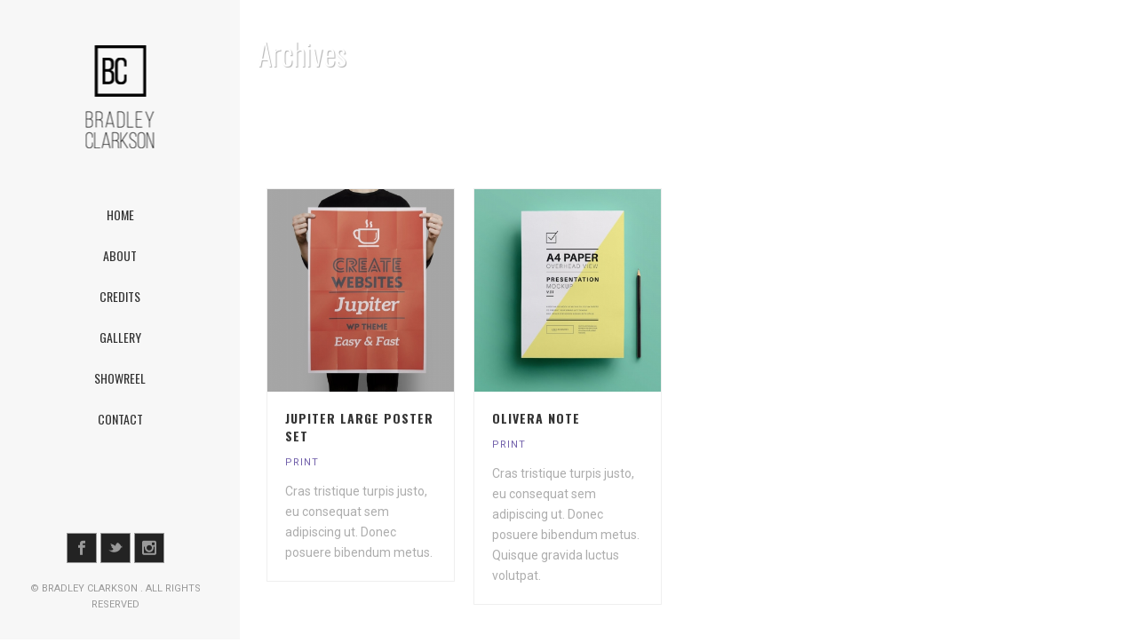

--- FILE ---
content_type: text/html; charset=UTF-8
request_url: https://www.bradleyclarkson.com/portfolio_category/print/
body_size: 16717
content:
<!DOCTYPE html>
<html itemscope="itemscope" itemtype="http://schema.org/WebPage" xmlns="https://www.w3.org/1999/xhtml" lang="en-US">
            
    <head>
        <meta charset="UTF-8" />
        <meta name="viewport" content="width=device-width, initial-scale=1.0, minimum-scale=1.0, maximum-scale=1.0, user-scalable=0" />
          <meta http-equiv="X-UA-Compatible" content="IE=edge,chrome=1" />
          <meta http-equiv="Content-Type" content="text/html; charset=utf-8"/>
          <meta name="format-detection" content="telephone=no">
        <title itemprop="name">
        PRINT Archives - Bradley Clarkson        </title>
                  <link rel="shortcut icon" href="http://www.bradleyclarkson.com/bradley/wp-content/uploads/2018/01/bradley-clarkson-logo-mobile.png"  />
                                                <link rel="alternate" type="application/rss+xml" title="Bradley Clarkson RSS Feed" href="https://www.bradleyclarkson.com/feed/">
        <link rel="alternate" type="application/atom+xml" title="Bradley Clarkson Atom Feed" href="https://www.bradleyclarkson.com/feed/atom/">
        <link rel="pingback" href="https://www.bradleyclarkson.com/bradley/xmlrpc.php">

         <!--[if lt IE 9]>
         <script src="https://www.bradleyclarkson.com/bradley/wp-content/themes/jupiter/js/html5shiv.js" type="text/javascript"></script>
         <link rel='stylesheet' href='https://www.bradleyclarkson.com/bradley/wp-content/themes/jupiter/stylesheet/css/ie.css' /> 
         <![endif]-->
         <!--[if IE 7 ]>
               <link href="https://www.bradleyclarkson.com/bradley/wp-content/themes/jupiter/stylesheet/css/ie7.css" media="screen" rel="stylesheet" type="text/css" />
               <![endif]-->
         <!--[if IE 8 ]>
               <link href="https://www.bradleyclarkson.com/bradley/wp-content/themes/jupiter/stylesheet/css/ie8.css" media="screen" rel="stylesheet" type="text/css" />
         <![endif]-->

         <!--[if lte IE 8]>
            <script type="text/javascript" src="https://www.bradleyclarkson.com/bradley/wp-content/themes/jupiter/js/respond.js"></script>
         <![endif]-->

         
         <script type="text/javascript">
          var mk_header_parallax, mk_banner_parallax, mk_page_parallax, mk_footer_parallax, mk_body_parallax;
          var mk_images_dir = "https://www.bradleyclarkson.com/bradley/wp-content/themes/jupiter/images",
          mk_theme_js_path = "https://www.bradleyclarkson.com/bradley/wp-content/themes/jupiter/js",
          mk_theme_dir = "https://www.bradleyclarkson.com/bradley/wp-content/themes/jupiter",
          mk_responsive_nav_width = 1140,
          mk_grid_width = 1140,
          mk_ajax_search_option = "disable",
          mk_preloader_txt_color = "#ffffff",
          mk_preloader_bg_color = "#7463ac",
          mk_accent_color = "#7463ac",
          mk_preloader_bar_color = "#7463ac",
          mk_preloader_logo = "http://www.bradleyclarkson.com/bradley/wp-content/uploads/2018/01/bradley-clarkson-logo-125x139.png";
                    
          function is_touch_device() {
              return ('ontouchstart' in document.documentElement);
          }
          
         </script>
    <script type="text/javascript">var ajaxurl = "https://www.bradleyclarkson.com/bradley/wp-admin/admin-ajax.php"</script><meta name='robots' content='index, follow, max-image-preview:large, max-snippet:-1, max-video-preview:-1' />

	<!-- This site is optimized with the Yoast SEO plugin v26.8 - https://yoast.com/product/yoast-seo-wordpress/ -->
	<link rel="canonical" href="https://www.bradleyclarkson.com/portfolio_category/print/" />
	<meta property="og:locale" content="en_US" />
	<meta property="og:type" content="article" />
	<meta property="og:title" content="PRINT Archives - Bradley Clarkson" />
	<meta property="og:url" content="https://www.bradleyclarkson.com/portfolio_category/print/" />
	<meta property="og:site_name" content="Bradley Clarkson" />
	<meta name="twitter:card" content="summary_large_image" />
	<script type="application/ld+json" class="yoast-schema-graph">{"@context":"https://schema.org","@graph":[{"@type":"CollectionPage","@id":"https://www.bradleyclarkson.com/portfolio_category/print/","url":"https://www.bradleyclarkson.com/portfolio_category/print/","name":"PRINT Archives - Bradley Clarkson","isPartOf":{"@id":"https://www.bradleyclarkson.com/#website"},"primaryImageOfPage":{"@id":"https://www.bradleyclarkson.com/portfolio_category/print/#primaryimage"},"image":{"@id":"https://www.bradleyclarkson.com/portfolio_category/print/#primaryimage"},"thumbnailUrl":"https://www.bradleyclarkson.com/bradley/wp-content/uploads/2014/09/09.jpg","breadcrumb":{"@id":"https://www.bradleyclarkson.com/portfolio_category/print/#breadcrumb"},"inLanguage":"en-US"},{"@type":"ImageObject","inLanguage":"en-US","@id":"https://www.bradleyclarkson.com/portfolio_category/print/#primaryimage","url":"https://www.bradleyclarkson.com/bradley/wp-content/uploads/2014/09/09.jpg","contentUrl":"https://www.bradleyclarkson.com/bradley/wp-content/uploads/2014/09/09.jpg","width":1100,"height":700},{"@type":"BreadcrumbList","@id":"https://www.bradleyclarkson.com/portfolio_category/print/#breadcrumb","itemListElement":[{"@type":"ListItem","position":1,"name":"Home","item":"https://www.bradleyclarkson.com/"},{"@type":"ListItem","position":2,"name":"PRINT"}]},{"@type":"WebSite","@id":"https://www.bradleyclarkson.com/#website","url":"https://www.bradleyclarkson.com/","name":"Bradley Clarkson","description":"Bradley Clarkson","potentialAction":[{"@type":"SearchAction","target":{"@type":"EntryPoint","urlTemplate":"https://www.bradleyclarkson.com/?s={search_term_string}"},"query-input":{"@type":"PropertyValueSpecification","valueRequired":true,"valueName":"search_term_string"}}],"inLanguage":"en-US"}]}</script>
	<!-- / Yoast SEO plugin. -->


<link rel='dns-prefetch' href='//www.bradleyclarkson.com' />
<link rel='dns-prefetch' href='//fonts.googleapis.com' />
<link rel="alternate" type="application/rss+xml" title="Bradley Clarkson &raquo; Feed" href="https://www.bradleyclarkson.com/feed/" />
<link rel="alternate" type="application/rss+xml" title="Bradley Clarkson &raquo; Comments Feed" href="https://www.bradleyclarkson.com/comments/feed/" />
<link rel="alternate" type="application/rss+xml" title="Bradley Clarkson &raquo; PRINT Portfolio Category Feed" href="https://www.bradleyclarkson.com/portfolio_category/print/feed/" />
<style id='wp-img-auto-sizes-contain-inline-css' type='text/css'>
img:is([sizes=auto i],[sizes^="auto," i]){contain-intrinsic-size:3000px 1500px}
/*# sourceURL=wp-img-auto-sizes-contain-inline-css */
</style>
<style id='wp-emoji-styles-inline-css' type='text/css'>

	img.wp-smiley, img.emoji {
		display: inline !important;
		border: none !important;
		box-shadow: none !important;
		height: 1em !important;
		width: 1em !important;
		margin: 0 0.07em !important;
		vertical-align: -0.1em !important;
		background: none !important;
		padding: 0 !important;
	}
/*# sourceURL=wp-emoji-styles-inline-css */
</style>
<style id='wp-block-library-inline-css' type='text/css'>
:root{--wp-block-synced-color:#7a00df;--wp-block-synced-color--rgb:122,0,223;--wp-bound-block-color:var(--wp-block-synced-color);--wp-editor-canvas-background:#ddd;--wp-admin-theme-color:#007cba;--wp-admin-theme-color--rgb:0,124,186;--wp-admin-theme-color-darker-10:#006ba1;--wp-admin-theme-color-darker-10--rgb:0,107,160.5;--wp-admin-theme-color-darker-20:#005a87;--wp-admin-theme-color-darker-20--rgb:0,90,135;--wp-admin-border-width-focus:2px}@media (min-resolution:192dpi){:root{--wp-admin-border-width-focus:1.5px}}.wp-element-button{cursor:pointer}:root .has-very-light-gray-background-color{background-color:#eee}:root .has-very-dark-gray-background-color{background-color:#313131}:root .has-very-light-gray-color{color:#eee}:root .has-very-dark-gray-color{color:#313131}:root .has-vivid-green-cyan-to-vivid-cyan-blue-gradient-background{background:linear-gradient(135deg,#00d084,#0693e3)}:root .has-purple-crush-gradient-background{background:linear-gradient(135deg,#34e2e4,#4721fb 50%,#ab1dfe)}:root .has-hazy-dawn-gradient-background{background:linear-gradient(135deg,#faaca8,#dad0ec)}:root .has-subdued-olive-gradient-background{background:linear-gradient(135deg,#fafae1,#67a671)}:root .has-atomic-cream-gradient-background{background:linear-gradient(135deg,#fdd79a,#004a59)}:root .has-nightshade-gradient-background{background:linear-gradient(135deg,#330968,#31cdcf)}:root .has-midnight-gradient-background{background:linear-gradient(135deg,#020381,#2874fc)}:root{--wp--preset--font-size--normal:16px;--wp--preset--font-size--huge:42px}.has-regular-font-size{font-size:1em}.has-larger-font-size{font-size:2.625em}.has-normal-font-size{font-size:var(--wp--preset--font-size--normal)}.has-huge-font-size{font-size:var(--wp--preset--font-size--huge)}.has-text-align-center{text-align:center}.has-text-align-left{text-align:left}.has-text-align-right{text-align:right}.has-fit-text{white-space:nowrap!important}#end-resizable-editor-section{display:none}.aligncenter{clear:both}.items-justified-left{justify-content:flex-start}.items-justified-center{justify-content:center}.items-justified-right{justify-content:flex-end}.items-justified-space-between{justify-content:space-between}.screen-reader-text{border:0;clip-path:inset(50%);height:1px;margin:-1px;overflow:hidden;padding:0;position:absolute;width:1px;word-wrap:normal!important}.screen-reader-text:focus{background-color:#ddd;clip-path:none;color:#444;display:block;font-size:1em;height:auto;left:5px;line-height:normal;padding:15px 23px 14px;text-decoration:none;top:5px;width:auto;z-index:100000}html :where(.has-border-color){border-style:solid}html :where([style*=border-top-color]){border-top-style:solid}html :where([style*=border-right-color]){border-right-style:solid}html :where([style*=border-bottom-color]){border-bottom-style:solid}html :where([style*=border-left-color]){border-left-style:solid}html :where([style*=border-width]){border-style:solid}html :where([style*=border-top-width]){border-top-style:solid}html :where([style*=border-right-width]){border-right-style:solid}html :where([style*=border-bottom-width]){border-bottom-style:solid}html :where([style*=border-left-width]){border-left-style:solid}html :where(img[class*=wp-image-]){height:auto;max-width:100%}:where(figure){margin:0 0 1em}html :where(.is-position-sticky){--wp-admin--admin-bar--position-offset:var(--wp-admin--admin-bar--height,0px)}@media screen and (max-width:600px){html :where(.is-position-sticky){--wp-admin--admin-bar--position-offset:0px}}

/*# sourceURL=wp-block-library-inline-css */
</style><style id='global-styles-inline-css' type='text/css'>
:root{--wp--preset--aspect-ratio--square: 1;--wp--preset--aspect-ratio--4-3: 4/3;--wp--preset--aspect-ratio--3-4: 3/4;--wp--preset--aspect-ratio--3-2: 3/2;--wp--preset--aspect-ratio--2-3: 2/3;--wp--preset--aspect-ratio--16-9: 16/9;--wp--preset--aspect-ratio--9-16: 9/16;--wp--preset--color--black: #000000;--wp--preset--color--cyan-bluish-gray: #abb8c3;--wp--preset--color--white: #ffffff;--wp--preset--color--pale-pink: #f78da7;--wp--preset--color--vivid-red: #cf2e2e;--wp--preset--color--luminous-vivid-orange: #ff6900;--wp--preset--color--luminous-vivid-amber: #fcb900;--wp--preset--color--light-green-cyan: #7bdcb5;--wp--preset--color--vivid-green-cyan: #00d084;--wp--preset--color--pale-cyan-blue: #8ed1fc;--wp--preset--color--vivid-cyan-blue: #0693e3;--wp--preset--color--vivid-purple: #9b51e0;--wp--preset--gradient--vivid-cyan-blue-to-vivid-purple: linear-gradient(135deg,rgb(6,147,227) 0%,rgb(155,81,224) 100%);--wp--preset--gradient--light-green-cyan-to-vivid-green-cyan: linear-gradient(135deg,rgb(122,220,180) 0%,rgb(0,208,130) 100%);--wp--preset--gradient--luminous-vivid-amber-to-luminous-vivid-orange: linear-gradient(135deg,rgb(252,185,0) 0%,rgb(255,105,0) 100%);--wp--preset--gradient--luminous-vivid-orange-to-vivid-red: linear-gradient(135deg,rgb(255,105,0) 0%,rgb(207,46,46) 100%);--wp--preset--gradient--very-light-gray-to-cyan-bluish-gray: linear-gradient(135deg,rgb(238,238,238) 0%,rgb(169,184,195) 100%);--wp--preset--gradient--cool-to-warm-spectrum: linear-gradient(135deg,rgb(74,234,220) 0%,rgb(151,120,209) 20%,rgb(207,42,186) 40%,rgb(238,44,130) 60%,rgb(251,105,98) 80%,rgb(254,248,76) 100%);--wp--preset--gradient--blush-light-purple: linear-gradient(135deg,rgb(255,206,236) 0%,rgb(152,150,240) 100%);--wp--preset--gradient--blush-bordeaux: linear-gradient(135deg,rgb(254,205,165) 0%,rgb(254,45,45) 50%,rgb(107,0,62) 100%);--wp--preset--gradient--luminous-dusk: linear-gradient(135deg,rgb(255,203,112) 0%,rgb(199,81,192) 50%,rgb(65,88,208) 100%);--wp--preset--gradient--pale-ocean: linear-gradient(135deg,rgb(255,245,203) 0%,rgb(182,227,212) 50%,rgb(51,167,181) 100%);--wp--preset--gradient--electric-grass: linear-gradient(135deg,rgb(202,248,128) 0%,rgb(113,206,126) 100%);--wp--preset--gradient--midnight: linear-gradient(135deg,rgb(2,3,129) 0%,rgb(40,116,252) 100%);--wp--preset--font-size--small: 13px;--wp--preset--font-size--medium: 20px;--wp--preset--font-size--large: 36px;--wp--preset--font-size--x-large: 42px;--wp--preset--spacing--20: 0.44rem;--wp--preset--spacing--30: 0.67rem;--wp--preset--spacing--40: 1rem;--wp--preset--spacing--50: 1.5rem;--wp--preset--spacing--60: 2.25rem;--wp--preset--spacing--70: 3.38rem;--wp--preset--spacing--80: 5.06rem;--wp--preset--shadow--natural: 6px 6px 9px rgba(0, 0, 0, 0.2);--wp--preset--shadow--deep: 12px 12px 50px rgba(0, 0, 0, 0.4);--wp--preset--shadow--sharp: 6px 6px 0px rgba(0, 0, 0, 0.2);--wp--preset--shadow--outlined: 6px 6px 0px -3px rgb(255, 255, 255), 6px 6px rgb(0, 0, 0);--wp--preset--shadow--crisp: 6px 6px 0px rgb(0, 0, 0);}:where(.is-layout-flex){gap: 0.5em;}:where(.is-layout-grid){gap: 0.5em;}body .is-layout-flex{display: flex;}.is-layout-flex{flex-wrap: wrap;align-items: center;}.is-layout-flex > :is(*, div){margin: 0;}body .is-layout-grid{display: grid;}.is-layout-grid > :is(*, div){margin: 0;}:where(.wp-block-columns.is-layout-flex){gap: 2em;}:where(.wp-block-columns.is-layout-grid){gap: 2em;}:where(.wp-block-post-template.is-layout-flex){gap: 1.25em;}:where(.wp-block-post-template.is-layout-grid){gap: 1.25em;}.has-black-color{color: var(--wp--preset--color--black) !important;}.has-cyan-bluish-gray-color{color: var(--wp--preset--color--cyan-bluish-gray) !important;}.has-white-color{color: var(--wp--preset--color--white) !important;}.has-pale-pink-color{color: var(--wp--preset--color--pale-pink) !important;}.has-vivid-red-color{color: var(--wp--preset--color--vivid-red) !important;}.has-luminous-vivid-orange-color{color: var(--wp--preset--color--luminous-vivid-orange) !important;}.has-luminous-vivid-amber-color{color: var(--wp--preset--color--luminous-vivid-amber) !important;}.has-light-green-cyan-color{color: var(--wp--preset--color--light-green-cyan) !important;}.has-vivid-green-cyan-color{color: var(--wp--preset--color--vivid-green-cyan) !important;}.has-pale-cyan-blue-color{color: var(--wp--preset--color--pale-cyan-blue) !important;}.has-vivid-cyan-blue-color{color: var(--wp--preset--color--vivid-cyan-blue) !important;}.has-vivid-purple-color{color: var(--wp--preset--color--vivid-purple) !important;}.has-black-background-color{background-color: var(--wp--preset--color--black) !important;}.has-cyan-bluish-gray-background-color{background-color: var(--wp--preset--color--cyan-bluish-gray) !important;}.has-white-background-color{background-color: var(--wp--preset--color--white) !important;}.has-pale-pink-background-color{background-color: var(--wp--preset--color--pale-pink) !important;}.has-vivid-red-background-color{background-color: var(--wp--preset--color--vivid-red) !important;}.has-luminous-vivid-orange-background-color{background-color: var(--wp--preset--color--luminous-vivid-orange) !important;}.has-luminous-vivid-amber-background-color{background-color: var(--wp--preset--color--luminous-vivid-amber) !important;}.has-light-green-cyan-background-color{background-color: var(--wp--preset--color--light-green-cyan) !important;}.has-vivid-green-cyan-background-color{background-color: var(--wp--preset--color--vivid-green-cyan) !important;}.has-pale-cyan-blue-background-color{background-color: var(--wp--preset--color--pale-cyan-blue) !important;}.has-vivid-cyan-blue-background-color{background-color: var(--wp--preset--color--vivid-cyan-blue) !important;}.has-vivid-purple-background-color{background-color: var(--wp--preset--color--vivid-purple) !important;}.has-black-border-color{border-color: var(--wp--preset--color--black) !important;}.has-cyan-bluish-gray-border-color{border-color: var(--wp--preset--color--cyan-bluish-gray) !important;}.has-white-border-color{border-color: var(--wp--preset--color--white) !important;}.has-pale-pink-border-color{border-color: var(--wp--preset--color--pale-pink) !important;}.has-vivid-red-border-color{border-color: var(--wp--preset--color--vivid-red) !important;}.has-luminous-vivid-orange-border-color{border-color: var(--wp--preset--color--luminous-vivid-orange) !important;}.has-luminous-vivid-amber-border-color{border-color: var(--wp--preset--color--luminous-vivid-amber) !important;}.has-light-green-cyan-border-color{border-color: var(--wp--preset--color--light-green-cyan) !important;}.has-vivid-green-cyan-border-color{border-color: var(--wp--preset--color--vivid-green-cyan) !important;}.has-pale-cyan-blue-border-color{border-color: var(--wp--preset--color--pale-cyan-blue) !important;}.has-vivid-cyan-blue-border-color{border-color: var(--wp--preset--color--vivid-cyan-blue) !important;}.has-vivid-purple-border-color{border-color: var(--wp--preset--color--vivid-purple) !important;}.has-vivid-cyan-blue-to-vivid-purple-gradient-background{background: var(--wp--preset--gradient--vivid-cyan-blue-to-vivid-purple) !important;}.has-light-green-cyan-to-vivid-green-cyan-gradient-background{background: var(--wp--preset--gradient--light-green-cyan-to-vivid-green-cyan) !important;}.has-luminous-vivid-amber-to-luminous-vivid-orange-gradient-background{background: var(--wp--preset--gradient--luminous-vivid-amber-to-luminous-vivid-orange) !important;}.has-luminous-vivid-orange-to-vivid-red-gradient-background{background: var(--wp--preset--gradient--luminous-vivid-orange-to-vivid-red) !important;}.has-very-light-gray-to-cyan-bluish-gray-gradient-background{background: var(--wp--preset--gradient--very-light-gray-to-cyan-bluish-gray) !important;}.has-cool-to-warm-spectrum-gradient-background{background: var(--wp--preset--gradient--cool-to-warm-spectrum) !important;}.has-blush-light-purple-gradient-background{background: var(--wp--preset--gradient--blush-light-purple) !important;}.has-blush-bordeaux-gradient-background{background: var(--wp--preset--gradient--blush-bordeaux) !important;}.has-luminous-dusk-gradient-background{background: var(--wp--preset--gradient--luminous-dusk) !important;}.has-pale-ocean-gradient-background{background: var(--wp--preset--gradient--pale-ocean) !important;}.has-electric-grass-gradient-background{background: var(--wp--preset--gradient--electric-grass) !important;}.has-midnight-gradient-background{background: var(--wp--preset--gradient--midnight) !important;}.has-small-font-size{font-size: var(--wp--preset--font-size--small) !important;}.has-medium-font-size{font-size: var(--wp--preset--font-size--medium) !important;}.has-large-font-size{font-size: var(--wp--preset--font-size--large) !important;}.has-x-large-font-size{font-size: var(--wp--preset--font-size--x-large) !important;}
/*# sourceURL=global-styles-inline-css */
</style>

<style id='classic-theme-styles-inline-css' type='text/css'>
/*! This file is auto-generated */
.wp-block-button__link{color:#fff;background-color:#32373c;border-radius:9999px;box-shadow:none;text-decoration:none;padding:calc(.667em + 2px) calc(1.333em + 2px);font-size:1.125em}.wp-block-file__button{background:#32373c;color:#fff;text-decoration:none}
/*# sourceURL=/wp-includes/css/classic-themes.min.css */
</style>
<link rel='stylesheet' id='theme-styles-css' href='https://www.bradleyclarkson.com/bradley/wp-content/themes/jupiter/stylesheet/css/styles.min.css?ver=6.9' type='text/css' media='all' />
<link rel='stylesheet' id='pe-line-icon-css' href='https://www.bradleyclarkson.com/bradley/wp-content/themes/jupiter/stylesheet/css/pe-line-icons.min.css?ver=6.9' type='text/css' media='all' />
<link rel='stylesheet' id='font-awesome-css' href='https://www.bradleyclarkson.com/bradley/wp-content/themes/jupiter/stylesheet/css/font-awesome.min.css?ver=6.9' type='text/css' media='all' />
<link rel='stylesheet' id='icomoon-fonts-css' href='https://www.bradleyclarkson.com/bradley/wp-content/themes/jupiter/stylesheet/css/icomoon-fonts.min.css?ver=6.9' type='text/css' media='all' />
<link rel='stylesheet' id='theme-icons-css' href='https://www.bradleyclarkson.com/bradley/wp-content/themes/jupiter/stylesheet/css/theme-icons.min.css?ver=6.9' type='text/css' media='all' />
<link rel='stylesheet' id='google-font-api-special-1-css' href='https://fonts.googleapis.com/css?family=Roboto%3A300italic%2C400italic%2C600italic%2C700italic%2C800italic%2C900italic%2C900%2C400%2C300%2C800%2C700%2C600&#038;ver=6.9' type='text/css' media='all' />
<link rel='stylesheet' id='google-font-api-special-2-css' href='https://fonts.googleapis.com/css?family=Oswald%3A300italic%2C400italic%2C600italic%2C700italic%2C800italic%2C900italic%2C900%2C400%2C300%2C800%2C700%2C600&#038;ver=6.9' type='text/css' media='all' />
<link rel='stylesheet' id='mk-style-css' href='https://www.bradleyclarkson.com/bradley/wp-content/themes/jupiter/style.css?ver=6.9' type='text/css' media='all' />
<link rel='stylesheet' id='theme-dynamic-styles-css' href='https://www.bradleyclarkson.com/bradley/wp-content/themes/jupiter/custom.css?ver=6.9' type='text/css' media='all' />
<style id='theme-dynamic-styles-inline-css' type='text/css'>
body {}body, p, .mk-footer-copyright {font-family: Roboto }h1, h2, h3, h4, h5, h6, .mk-edge-title, .edge-title, .mk-edge-desc, .edge-desc, .main-navigation-ul, .mk-vm-menuwrapper, .mk-button {font-family: Oswald }body{background-color:#fff; }#mk-header{ }.mk-header-bg{background-color:#f7f7f7; }.mk-header-toolbar{background-color: #ffffff;}#theme-page{background-color:#fff; }#mk-footer{background-color:#d4d4d4; }#mk-footer .footer-wrapper{padding:100px 0;}#mk-footer .widget{margin-bottom:0px;}#mk-footer [class*='mk-col-'] {padding:0 3%;}#sub-footer{background-color: #202020;}.mk-footer-copyright {font-size:11px;letter-spacing: 1px;}#mk-boxed-layout{  -webkit-box-shadow: 0 0 0px rgba(0, 0, 0, 0);  -moz-box-shadow: 0 0 0px rgba(0, 0, 0, 0);  box-shadow: 0 0 0px rgba(0, 0, 0, 0);}.mk-tabs-panes,.mk-news-tab .mk-tabs-tabs li.ui-tabs-active a,.mk-divider .divider-go-top,.ajax-container,.mk-fancy-title.pattern-style span,.mk-portfolio-view-all,.mk-woo-view-all,.mk-blog-view-all{background-color: #fff;}.mk-header-bg{  -webkit-opacity: 1;  -moz-opacity: 1;  -o-opacity: 1;  opacity: 1;}.header-sticky-ready .mk-header-bg{  -webkit-opacity: 0.95;  -moz-opacity: 0.95;  -o-opacity: 0.95;  opacity: 0.95;}body{font-size: 14px;color: #999999;font-weight: normal;line-height: 1.66em;}p,.mk-box-icon-2-content {font-size: 14px;color: #999999;line-height: 1.66em;}a {color: #333333;}a:hover {color: #7463ac;}#theme-page strong {color: #7463ac;}#theme-page h1{font-size: 36px;color: #333333;font-weight: bold;text-transform: uppercase;}#theme-page h2{font-size: 30px;color: #333333;font-weight: bold;text-transform: uppercase;}#theme-page h3{font-size: 24px;color: #393836;font-weight: bold;text-transform: uppercase;}#theme-page h4{font-size: 18px;color: #333333;font-weight: bold;text-transform: uppercase;}#theme-page h5{font-size: 16px;color: #333333;font-weight: bold;text-transform: uppercase;}#theme-page h6{font-size: 14px;color: #333333;font-weight: normal;text-transform: uppercase;}.page-introduce-title{font-size: 34px;color: #ffffff;text-transform: none;font-weight: lighter;letter-spacing: 0px;}.page-introduce-subtitle{font-size: 14px;line-height: 100%;color: #ffffff;font-size: 14px;text-transform: none;}::-webkit-selection{background-color: #7463ac;color:#fff;}::-moz-selection{background-color: #7463ac;color:#fff;}::selection{background-color: #7463ac;color:#fff;}#mk-sidebar,#mk-sidebar p{font-size: 12px;color: #666666;font-weight: normal;}#mk-sidebar .widgettitle{text-transform: uppercase;font-size: 14px;color: #333333;font-weight: normal;}#mk-sidebar .widgettitle a{color: #333333;}#mk-sidebar .widget a{color: #333333;}#mk-footer,#mk-footer p{font-size: 12px;color: #808080;font-weight: normal;}#mk-footer .widgettitle{text-transform: uppercase;font-size: 14px;color: #ffffff;font-weight: 800;}#mk-footer .widgettitle a{color: #ffffff;}#mk-footer .widget:not(.widget_social_networks) a{color: #999999;}.mk-side-dashboard {background-color: #444444;}.mk-side-dashboard,.mk-side-dashboard p{font-size: 12px;color: #eeeeee;font-weight: normal;}.mk-side-dashboard .widgettitle{text-transform: uppercase;font-size: 14px;color: #ffffff;font-weight: 800;}.mk-side-dashboard .widgettitle a{color: #ffffff;}.mk-side-dashboard .widget a{color: #fafafa;}.sidedash-navigation-ul li a,.sidedash-navigation-ul li .mk-nav-arrow {color:#ffffff;}.sidedash-navigation-ul li a:hover {color:#ffffff;background-color:;}#mk-sidebar .widget:not(.widget_social_networks) a:hover {color: #7463ac;}#mk-footer .widget:not(.widget_social_networks) a:hover {color: #7463ac;}.mk-side-dashboard .widget:not(.widget_social_networks) a:hover{color: #7463ac;}.mk-grid{max-width: 1140px;}.mk-header-nav-container, .mk-classic-menu-wrapper{width: 1140px;}.theme-page-wrapper #mk-sidebar.mk-builtin{width: 27%;}.theme-page-wrapper.right-layout .theme-content,.theme-page-wrapper.left-layout .theme-content{width: 73%;}.mk-boxed-enabled #mk-boxed-layout,.mk-boxed-enabled #mk-boxed-layout .header-style-1 .mk-header-holder,.mk-boxed-enabled #mk-boxed-layout .header-style-3 .mk-header-holder{max-width: 1200px;}.mk-boxed-enabled #mk-boxed-layout .header-style-1 .mk-header-holder,.mk-boxed-enabled #mk-boxed-layout .header-style-3 .mk-header-holder{width: 100% !important;left:auto !important;}.mk-boxed-enabled #mk-boxed-layout .header-style-2.header-sticky-ready .mk-header-nav-container {width: 1200px !important;left:auto !important;}.header-style-1 .mk-header-start-tour,.header-style-3 .mk-header-start-tour,.header-style-1 .mk-header-inner #mk-header-search,.header-style-1 .mk-header-inner,.header-style-1 .mk-search-trigger,.header-style-3 .mk-header-inner,.header-style-1 .header-logo,.header-style-3 .header-logo,.header-style-1 .shopping-cart-header,.header-style-3 .shopping-cart-header,.header-style-1 #mk-header-social.header-section a,.header-style-2 #mk-header-social.header-section a,.header-style-3 #mk-header-social.header-section a{height: 260px;line-height:260px;}@media handheld, only screen and (max-width: 1140px){.header-grid.mk-grid .header-logo.left-logo{left: 15px !important;}.header-grid.mk-grid .header-logo.right-logo, .mk-header-right {right: 15px !important;}}#mk-theme-container:not(.mk-transparent-header) .header-style-1 .mk-header-padding-wrapper,#mk-theme-container:not(.mk-transparent-header) .header-style-3 .mk-header-padding-wrapper {padding-top:260px;}@media handheld, only screen and (max-width: 960px){.theme-page-wrapper .theme-content{width: 100% !important;float: none !important;}.theme-page-wrapper{padding-right:15px !important;padding-left: 15px !important;}.theme-page-wrapper .theme-content:not(.no-padding){padding:25px 0 !important;}.theme-page-wrapper #mk-sidebar{width: 100% !important;float: none !important;padding: 0 !important;}.theme-page-wrapper #mk-sidebar .sidebar-wrapper{padding:20px 0 !important;}}@media handheld, only screen and (max-width: 1140px){.mk-go-top,.mk-quick-contact-wrapper{bottom:70px !important;}.mk-grid {width: 100%;}.mk-padding-wrapper {padding: 0 20px;} }#mk-toolbar-navigation ul li a,.mk-language-nav > a,.mk-header-login .mk-login-link,.mk-subscribe-link,.mk-checkout-btn,.mk-header-tagline a,.header-toolbar-contact a,#mk-toolbar-navigation ul li a:hover,.mk-language-nav > a:hover,.mk-header-login .mk-login-link:hover,.mk-subscribe-link:hover,.mk-checkout-btn:hover,.mk-header-tagline a:hover{color:#999999;}.mk-header-tagline,.header-toolbar-contact,.mk-header-date{color:#999999;}.mk-header-toolbar #mk-header-social a i {color:#999999;}.header-section#mk-header-social ul li a i {color: #999999;}.header-section#mk-header-social ul li a:hover i {color: #ffffff;}.header-section#mk-header-social ul li a {border-color: #999999;background-color: #232323 !important;}.header-section#mk-header-social ul li a:hover {border-color: #7463ac;background-color: #7463ac !important;}.header-style-2 .header-logo,.header-style-4 .header-logo{height: 260px !important;}.header-style-4 .header-logo {margin:10px 0;}.header-style-2 .mk-header-inner{line-height:260px;}.mk-header-nav-container{background-color: #f7f7f7;}.mk-header-start-tour{font-size: 14px;color: #333333;}.mk-header-start-tour:hover{color: #333333;}.mk-classic-nav-bg{background-color:#f7f7f7;}.mk-search-trigger,.mk-shoping-cart-link i,.mk-toolbar-resposnive-icon i{color: #333333;}.mk-css-icon-close div,.mk-css-icon-menu div {background-color: #333333;}#mk-header-searchform .text-input{background-color: !important;color: #c7c7c7;}#mk-header-searchform span i{color: #c7c7c7;}#mk-header-searchform .text-input::-webkit-input-placeholder{color: #c7c7c7;}#mk-header-searchform .text-input:-ms-input-placeholder{color: #c7c7c7;}#mk-header-searchform .text-input:-moz-placeholder{color: #c7c7c7;}.header-style-1.header-sticky-ready .menu-hover-style-1 .main-navigation-ul > li > a,.header-style-3.header-sticky-ready .menu-hover-style-1 .main-navigation-ul > li > a,.header-style-1.header-sticky-ready .menu-hover-style-5 .main-navigation-ul > li,.header-style-1.header-sticky-ready .menu-hover-style-2 .main-navigation-ul > li > a,.header-style-3.header-sticky-ready .menu-hover-style-2 .main-navigation-ul > li > a,.header-style-1.header-style-1.header-sticky-ready .menu-hover-style-4 .main-navigation-ul > li > a,.header-style-3.header-sticky-ready .menu-hover-style-4 .main-navigation-ul > li > a,.header-style-1.header-sticky-ready .menu-hover-style-3 .main-navigation-ul > li,.header-style-1.header-sticky-ready .mk-header-inner #mk-header-search,.header-style-3.header-sticky-ready .mk-header-holder #mk-header-search,.header-sticky-ready.header-style-3 .mk-header-start-tour,.header-sticky-ready.header-style-1 .mk-header-start-tour,.header-sticky-ready.header-style-1 .mk-header-inner,.header-sticky-ready.header-style-3 .mk-header-inner,.header-sticky-ready.header-style-3 .header-logo,.header-sticky-ready.header-style-1 .header-logo,.header-sticky-ready.header-style-1 .mk-search-trigger,.header-sticky-ready.header-style-1 .shopping-cart-header,.header-sticky-ready.header-style-3 .shopping-cart-header,.header-sticky-ready.header-style-1 #mk-header-social.header-section a,.header-sticky-ready.header-style-3 #mk-header-social.header-section a{height:55px !important;line-height:55px !important;}#mk-header-social.header-section a.small {margin-top: 113px;}#mk-header-social.header-section a.medium {margin-top: 105px;}#mk-header-social.header-section a.large {margin-top: 97px;}.header-sticky-ready #mk-header-social.header-section a.small,.header-sticky-ready #mk-header-social.header-section a.medium,.header-sticky-ready #mk-header-social.header-section a.large {margin-top: 10.5px;line-height: 16px !important;height: 16px !important;font-size: 16px !important;width: 16px !important;padding: 8px !important;}.header-sticky-ready #mk-header-social.header-section a.small i:before,.header-sticky-ready #mk-header-social.header-section a.medium i:before,.header-sticky-ready #mk-header-social.header-section a.large i:before {line-height: 16px !important;font-size: 16px !important;}.main-navigation-ul > li.menu-item > a.menu-item-link{color: #333333;font-size: 14px;font-weight: normal;padding-right:25px!important;padding-left:25px!important;text-transform:uppercase;letter-spacing:0px;}.mk-vm-menuwrapper ul li a {color: #333333;font-size: 14px;font-weight: normal;text-transform:uppercase;}.mk-vm-menuwrapper li > a:after,.mk-vm-menuwrapper li.mk-vm-back:after {color: #333333;}.main-navigation-ul > li.no-mega-menu ul.sub-menu li.menu-item a.menu-item-link {width:210px;}.mk-header-3-menu-trigger {color: #333333;}.menu-hover-style-1 .main-navigation-ul li.menu-item > a.menu-item-link:hover,.menu-hover-style-1 .main-navigation-ul li.menu-item:hover > a.menu-item-link,.menu-hover-style-1 .main-navigation-ul li.current-menu-item > a.menu-item-link,.menu-hover-style-1 .main-navigation-ul li.current-menu-ancestor > a.menu-item-link,.menu-hover-style-2 .main-navigation-ul li.menu-item > a.menu-item-link:hover,.menu-hover-style-2 .main-navigation-ul li.menu-item:hover > a.menu-item-link,.menu-hover-style-2 .main-navigation-ul li.current-menu-item > a.menu-item-link,.menu-hover-style-2 .main-navigation-ul li.current-menu-ancestor > a.menu-item-link,.menu-hover-style-1.mk-vm-menuwrapper li.menu-item > a:hover,.menu-hover-style-1.mk-vm-menuwrapper li.menu-item:hover > a,.menu-hover-style-1.mk-vm-menuwrapper li.current-menu-item > a,.menu-hover-style-1.mk-vm-menuwrapper li.current-menu-ancestor > a,.menu-hover-style-2.mk-vm-menuwrapper li.menu-item > a:hover,.menu-hover-style-2.mk-vm-menuwrapper li.menu-item:hover > a,.menu-hover-style-2.mk-vm-menuwrapper li.current-menu-item > a,.menu-hover-style-2.mk-vm-menuwrapper li.current-menu-ancestor > a{color: #7463ac !important;}.menu-hover-style-3 .main-navigation-ul > li.menu-item > a.menu-item-link:hover,.menu-hover-style-3 .main-navigation-ul > li.menu-item:hover > a.menu-item-link,.menu-hover-style-3.mk-vm-menuwrapper li > a:hover,.menu-hover-style-3.mk-vm-menuwrapper li:hover > a{border:2px solid #7463ac;}.menu-hover-style-3 .main-navigation-ul > li.current-menu-item > a.menu-item-link,.menu-hover-style-3 .main-navigation-ul > li.current-menu-ancestor > a.menu-item-link,.menu-hover-style-3.mk-vm-menuwrapper li.current-menu-item > a,.menu-hover-style-3.mk-vm-menuwrapper li.current-menu-ancestor > a{border:2px solid #7463ac;background-color:#7463ac;color:#ffffff;}.menu-hover-style-3.mk-vm-menuwrapper li.current-menu-ancestor > a:after {color:#ffffff;}.menu-hover-style-4 .main-navigation-ul li.menu-item > a.menu-item-link:hover,.menu-hover-style-4 .main-navigation-ul li.menu-item:hover > a.menu-item-link,.menu-hover-style-4 .main-navigation-ul li.current-menu-item > a.menu-item-link,.menu-hover-style-4 .main-navigation-ul li.current-menu-ancestor > a.menu-item-link,.menu-hover-style-4.mk-vm-menuwrapper li a:hover,.menu-hover-style-4.mk-vm-menuwrapper li:hover > a,.menu-hover-style-4.mk-vm-menuwrapper li.current-menu-item > a,.menu-hover-style-4.mk-vm-menuwrapper li.current-menu-ancestor > a,.menu-hover-style-5 .main-navigation-ul > li.menu-item > a.menu-item-link:after{background-color: #7463ac;color:#ffffff;}.menu-hover-style-4.mk-vm-menuwrapper li.current-menu-ancestor > a:after,.menu-hover-style-4.mk-vm-menuwrapper li.current-menu-item > a:after,.menu-hover-style-4.mk-vm-menuwrapper li:hover > a:after,.menu-hover-style-4.mk-vm-menuwrapper li a:hover::after {color:#ffffff;}.menu-hover-style-1 .main-navigation-ul > li.dropdownOpen > a.menu-item-link,.menu-hover-style-1 .main-navigation-ul > li.active > a.menu-item-link,.menu-hover-style-1 .main-navigation-ul > li.open > a.menu-item-link,.menu-hover-style-1 .main-navigation-ul > li.menu-item > a:hover,.menu-hover-style-1 .main-navigation-ul > li.current-menu-item > a.menu-item-link,.menu-hover-style-1 .main-navigation-ul > li.current-menu-ancestor > a.menu-item-link {border-top-color:#7463ac;}.menu-hover-style-1.mk-vm-menuwrapper li > a:hover,.menu-hover-style-1.mk-vm-menuwrapper li.current-menu-item > a,.menu-hover-style-1.mk-vm-menuwrapper li.current-menu-ancestor > a{border-left-color:#7463ac;}.header-style-1 .menu-hover-style-1 .main-navigation-ul > li > a,.header-style-1 .menu-hover-style-2 .main-navigation-ul > li > a,.header-style-1 .menu-hover-style-4 .main-navigation-ul > li > a,.header-style-1 .menu-hover-style-5 .main-navigation-ul > li {height: 260px;line-height:260px;}.header-style-1 .menu-hover-style-3 .main-navigation-ul > li,.header-style-1 .menu-hover-style-5 .main-navigation-ul > li{height: 260px;line-height:260px;}.header-style-1 .menu-hover-style-3 .main-navigation-ul > li > a {line-height:130px;}.header-style-1.header-sticky-ready .menu-hover-style-3 .main-navigation-ul > li > a {line-height:36.666666666667px;}.header-style-1 .menu-hover-style-5 .main-navigation-ul > li > a {line-height:20px;vertical-align:middle;}.main-navigation-ul > li.no-mega-menu  ul.sub-menu:after,.main-navigation-ul > li.has-mega-menu > ul.sub-menu:after{  background-color:#00c8d7;}.mk-shopping-cart-box {border-top:2px solid #00c8d7;}#mk-main-navigation li.no-mega-menu ul.sub-menu,#mk-main-navigation li.has-mega-menu > ul.sub-menu,.mk-shopping-cart-box{background-color: #ffffff;}#mk-main-navigation ul.sub-menu a.menu-item-link,#mk-main-navigation ul .megamenu-title,.megamenu-widgets-container a,.mk-shopping-cart-box .product_list_widget li a,.mk-shopping-cart-box .product_list_widget li.empty,.mk-shopping-cart-box .product_list_widget li span,.mk-shopping-cart-box .widget_shopping_cart .total{color: #444444;}.mk-shopping-cart-box .mk-button.cart-widget-btn {border-color:#444444;color:#444444;}.mk-shopping-cart-box .mk-button.cart-widget-btn:hover {background-color:#444444;color:#ffffff;}#mk-main-navigation ul .megamenu-title{color: #cccccc;}#mk-main-navigation ul .megamenu-title:after{background-color: #cccccc;}.megamenu-widgets-container {color: #444444;}.megamenu-widgets-container .widgettitle{text-transform: uppercase;font-size: 14px;font-weight: normal;}#mk-main-navigation ul.sub-menu li.menu-item ul.sub-menu li.menu-item a.menu-item-link i{color: #444444;}#mk-main-navigation ul.sub-menu a.menu-item-link:hover{color: #00c8d7 !important;}.megamenu-widgets-container a:hover {color: #00c8d7;}.main-navigation-ul li.menu-item ul.sub-menu li.menu-item a.menu-item-link:hover,.main-navigation-ul li.menu-item ul.sub-menu li.menu-item:hover > a.menu-item-link,.main-navigation-ul ul.sub-menu li.menu-item a.menu-item-link:hover,.main-navigation-ul ul.sub-menu li.menu-item:hover > a.menu-item-link,.main-navigation-ul ul.sub-menu li.current-menu-item > a.menu-item-link{background-color:#f5f5f5 !important;}.mk-search-trigger:hover,.mk-header-start-tour:hover{color: #7463ac;}.main-navigation-ul li.menu-item ul.sub-menu li.menu-item a.menu-item-link{font-size: 12px;font-weight: normal;text-transform:lowercase;letter-spacing: 2px;}.has-mega-menu .megamenu-title {letter-spacing: 2px;}.header-style-4 {text-align : center}.has-mega-menu > ul.sub-menu > li.menu-item {  border-left: 1px solid rgba(172,172,172,0.2);}.main-navigation-ul > li.no-mega-menu  ul,.main-navigation-ul > li.has-mega-menu > ul,.mk-shopping-cart-box {border:1px solid #d3d3d3;}.main-navigation-ul > li.no-mega-menu  ul,.main-navigation-ul > li.has-mega-menu > ul,.mk-shopping-cart-box {  -webkit-box-shadow: 0 20px 50px 10px rgba(0, 0, 0, 0.15);  -moz-box-shadow: 0 20px 50px 10px rgba(0, 0, 0, 0.15);  box-shadow: 0 20px 50px 10px rgba(0, 0, 0, 0.15);}@media handheld, only screen and (max-width: 1140px){.header-style-1 .mk-header-inner,.header-style-3 .mk-header-inner,.header-style-3 .header-logo,.header-style-1 .header-logo,.header-style-1 .shopping-cart-header,.header-style-3 .shopping-cart-header{height:90px;line-height:90px;}#mk-header:not(.header-style-4) .mk-header-holder {position:relative !important;top:0 !important;}.mk-header-padding-wrapper {display:none !important;}.mk-header-nav-container{width: auto !important;display:none;}.header-style-1 .mk-header-right,.header-style-2 .mk-header-right,.header-style-3 .mk-header-right {right:55px !important;}.header-style-1 .mk-header-inner #mk-header-search,.header-style-2 .mk-header-inner #mk-header-search,.header-style-3 .mk-header-inner #mk-header-search{display:none !important;}.mk-fullscreen-search-overlay {display:none;}#mk-header-search{padding-bottom: 10px !important;}#mk-header-searchform span .text-input{width: 100% !important;}.header-style-2 .header-logo .center-logo{    text-align: right !important;}.header-style-2 .header-logo .center-logo a{    margin: 0 !important;}.header-logo,.header-style-4 .header-logo{    height: 90px !important;}.mk-header-inner{padding-top:0 !important;}.header-logo{position:relative !important;right:auto !important;left:auto !important;float:left !important;text-align:left;}.shopping-cart-header{margin:0 20px 0 0 !important;}#mk-responsive-nav{background-color:#f7f7f7 !important;}.mk-header-nav-container #mk-responsive-nav{visibility: hidden;}#mk-responsive-nav li ul li .megamenu-title:hover,#mk-responsive-nav li ul li .megamenu-title,#mk-responsive-nav li a, #mk-responsive-nav li ul li a:hover,#mk-responsive-nav .mk-nav-arrow{  color:#333333 !important;}.mk-mega-icon{display:none !important;}.mk-header-bg{zoom:1 !important;filter:alpha(opacity=100) !important;opacity:1 !important;}.header-style-1 .mk-nav-responsive-link,.header-style-2 .mk-nav-responsive-link{display:block !important;}.mk-header-nav-container{height:100%;z-index:200;}#mk-main-navigation{position:relative;z-index:2;}.mk_megamenu_columns_2,.mk_megamenu_columns_3,.mk_megamenu_columns_4,.mk_megamenu_columns_5,.mk_megamenu_columns_6{width:100% !important;}.header-style-1.header-align-right .header-logo img,.header-style-3.header-align-right .header-logo img,.header-style-3.header-align-center .header-logo img {float: left !important;right:auto !important;}.header-style-4 .mk-header-inner {width: auto !important;position: relative !important;overflow: visible;padding-bottom: 0;}.admin-bar .header-style-4 .mk-header-inner {top:0 !important;}.header-style-4 .mk-header-right {display: none;}.header-style-4 .mk-nav-responsive-link {display: block !important;}.header-style-4 .mk-vm-menuwrapper,.header-style-4 #mk-header-search {display: none;}.header-style-4 .header-logo {width:auto !important;display: inline-block !important;text-align:left !important;margin:0 !important;}.vertical-header-enabled .header-style-4 .header-logo img {max-width: 100% !important;left: 20px!important;top:50%!important;-webkit-transform: translate(0, -50%)!important;-moz-transform: translate(0, -50%)!important;-ms-transform: translate(0, -50%)!important;-o-transform: translate(0, -50%)!important;transform: translate(0, -50%)!important;position:relative !important;}.vertical-header-enabled.vertical-header-left #theme-page > .mk-main-wrapper-holder,.vertical-header-enabled.vertical-header-center #theme-page > .mk-main-wrapper-holder,.vertical-header-enabled.vertical-header-left #theme-page > .mk-page-section,.vertical-header-enabled.vertical-header-center #theme-page > .mk-page-section,.vertical-header-enabled.vertical-header-left #theme-page > .wpb_row,.vertical-header-enabled.vertical-header-center #theme-page > .wpb_row,.vertical-header-enabled.vertical-header-left #mk-theme-container:not(.mk-transparent-header), .vertical-header-enabled.vertical-header-center #mk-footer,.vertical-header-enabled.vertical-header-left #mk-footer,.vertical-header-enabled.vertical-header-center #mk-theme-container:not(.mk-transparent-header) {  padding-left: 0 !important;}.vertical-header-enabled.vertical-header-right #theme-page > .mk-main-wrapper-holder,.vertical-header-enabled.vertical-header-right #theme-page > .mk-page-section,.vertical-header-enabled.vertical-header-right #theme-page > .wpb_row,.vertical-header-enabled.vertical-header-right #mk-footer,.vertical-header-enabled.vertical-header-right #mk-theme-container:not(.mk-transparent-header) {  padding-right: 0 !important;}}@media handheld, only screen and (min-width: 1140px) {  .mk-transparent-header .sticky-style-slide .mk-header-holder {    position: absolute;  }  .mk-transparent-header .remove-header-bg-true:not(.header-sticky-ready) .mk-header-bg {    opacity: 0;  }  .mk-transparent-header .remove-header-bg-true#mk-header:not(.header-sticky-ready) .mk-header-inner {    border: 0;  }  .mk-transparent-header .remove-header-bg-true.light-header-skin:not(.header-sticky-ready) .mk-desktop-logo.light-logo {    display: block !important;  }  .mk-transparent-header .remove-header-bg-true.light-header-skin:not(.header-sticky-ready) .mk-desktop-logo.dark-logo {    display: none !important;  }  .mk-transparent-header .remove-header-bg-true.light-header-skin:not(.header-sticky-ready) .main-navigation-ul > li.menu-item > a.menu-item-link,  .mk-transparent-header .remove-header-bg-true.light-header-skin:not(.header-sticky-ready) .mk-search-trigger,  .mk-transparent-header .remove-header-bg-true.light-header-skin:not(.header-sticky-ready) .mk-shoping-cart-link i,  .mk-transparent-header .remove-header-bg-true.light-header-skin:not(.header-sticky-ready) .mk-header-start-tour,  .mk-transparent-header .remove-header-bg-true.light-header-skin:not(.header-sticky-ready) #mk-header-social a i,  .mk-transparent-header .remove-header-bg-true.light-header-skin:not(.header-sticky-ready) .menu-hover-style-1 .main-navigation-ul > li.menu-item > a.menu-item-link:hover,  .mk-transparent-header .remove-header-bg-true.light-header-skin:not(.header-sticky-ready) .menu-hover-style-1 .main-navigation-ul > li.menu-item:hover > a.menu-item-link,  .mk-transparent-header .remove-header-bg-true.light-header-skin:not(.header-sticky-ready) .menu-hover-style-1 .main-navigation-ul > li.current-menu-item > a.menu-item-link,  .mk-transparent-header .remove-header-bg-true.light-header-skin:not(.header-sticky-ready) .menu-hover-style-1 .main-navigation-ul > li.current-menu-ancestor > a.menu-item-link,  .mk-transparent-header .remove-header-bg-true.light-header-skin:not(.header-sticky-ready) .menu-hover-style-2 .main-navigation-ul > li.menu-item > a.menu-item-link:hover,  .mk-transparent-header .remove-header-bg-true.light-header-skin:not(.header-sticky-ready) .menu-hover-style-2 .main-navigation-ul > li.menu-item:hover > a.menu-item-link,  .mk-transparent-header .remove-header-bg-true.light-header-skin:not(.header-sticky-ready) .menu-hover-style-2 .main-navigation-ul > li.current-menu-item > a.menu-item-link,  .mk-transparent-header .remove-header-bg-true.light-header-skin:not(.header-sticky-ready) .mk-vm-menuwrapper li a,  .mk-transparent-header .remove-header-bg-true.light-header-skin:not(.header-sticky-ready) .mk-vm-menuwrapper li > a:after,   .mk-transparent-header .remove-header-bg-true.light-header-skin:not(.header-sticky-ready) .mk-vm-menuwrapper li.mk-vm-back:after {    color: #fff !important;  }  .mk-transparent-header .remove-header-bg-true.light-header-skin:not(.header-sticky-ready) .mk-css-icon-menu div {    background-color: #fff !important;  }  .mk-transparent-header .remove-header-bg-true.light-header-skin:not(.header-sticky-ready) .menu-hover-style-1 .main-navigation-ul > li.dropdownOpen > a.menu-item-link,  .mk-transparent-header .remove-header-bg-true.light-header-skin:not(.header-sticky-ready) .menu-hover-style-1 .main-navigation-ul > li.active > a.menu-item-link,  .mk-transparent-header .remove-header-bg-true.light-header-skin:not(.header-sticky-ready) .menu-hover-style-1 .main-navigation-ul > li.open > a.menu-item-link,  .mk-transparent-header .remove-header-bg-true.light-header-skin:not(.header-sticky-ready) .menu-hover-style-1 .main-navigation-ul > li.menu-item > a:hover,  .mk-transparent-header .remove-header-bg-true.light-header-skin:not(.header-sticky-ready) .menu-hover-style-1 .main-navigation-ul > li.current-menu-item > a.menu-item-link,  .mk-transparent-header .remove-header-bg-true.light-header-skin:not(.header-sticky-ready) .menu-hover-style-1 .main-navigation-ul > li.current-menu-ancestor > a.menu-item-link {    border-top-color: #fff;  }  .mk-transparent-header .remove-header-bg-true.light-header-skin:not(.header-sticky-ready) .menu-hover-style-3 .main-navigation-ul > li.current-menu-item > a.menu-item-link,  .mk-transparent-header .remove-header-bg-true.light-header-skin:not(.header-sticky-ready) .menu-hover-style-3 .main-navigation-ul > li.current-menu-ancestor > a.menu-item-link,  .mk-transparent-header .remove-header-bg-true.light-header-skin:not(.header-sticky-ready) .menu-hover-style-3.mk-vm-menuwrapper li.current-menu-item > a,  .mk-transparent-header .remove-header-bg-true.light-header-skin:not(.header-sticky-ready) .menu-hover-style-3.mk-vm-menuwrapper li.current-menu-ancestor > a {    border: 2px solid #fff;    background-color: #fff;    color: #222 !important;  }  .mk-transparent-header .remove-header-bg-true.light-header-skin:not(.header-sticky-ready) .menu-hover-style-3 .main-navigation-ul > li.menu-item > a.menu-item-link:hover,  .mk-transparent-header .remove-header-bg-true.light-header-skin:not(.header-sticky-ready) .menu-hover-style-3 .main-navigation-ul > li.menu-item:hover > a.menu-item-link,  .mk-transparent-header .remove-header-bg-true.light-header-skin:not(.header-sticky-ready) .menu-hover-style-3.mk-vm-menuwrapper li > a:hover,  .mk-transparent-header .remove-header-bg-true.light-header-skin:not(.header-sticky-ready) .menu-hover-style-3.mk-vm-menuwrapper li:hover > a {    border: 2px solid #fff;  }  .mk-transparent-header .remove-header-bg-true.light-header-skin:not(.header-sticky-ready) .menu-hover-style-4 .main-navigation-ul li.menu-item > a.menu-item-link:hover,  .mk-transparent-header .remove-header-bg-true.light-header-skin:not(.header-sticky-ready) .menu-hover-style-4 .main-navigation-ul li.menu-item:hover > a.menu-item-link,  .mk-transparent-header .remove-header-bg-true.light-header-skin:not(.header-sticky-ready) .menu-hover-style-4 .main-navigation-ul li.current-menu-item > a.menu-item-link,  .mk-transparent-header .remove-header-bg-true.light-header-skin:not(.header-sticky-ready) .menu-hover-style-5 .main-navigation-ul > li.menu-item > a.menu-item-link:after {    background-color: #fff;    color: #222 !important;  }  .mk-transparent-header .remove-header-bg-true.dark-header-skin:not(.header-sticky-ready) .mk-desktop-logo.dark-logo {    display: block !important;  }  .mk-transparent-header .remove-header-bg-true.dark-header-skin:not(.header-sticky-ready) .mk-desktop-logo.light-logo {    display: none !important;  }  .mk-transparent-header .remove-header-bg-true.dark-header-skin:not(.header-sticky-ready) .main-navigation-ul > li.menu-item > a.menu-item-link,  .mk-transparent-header .remove-header-bg-true.dark-header-skin:not(.header-sticky-ready) .mk-search-trigger,  .mk-transparent-header .remove-header-bg-true.dark-header-skin:not(.header-sticky-ready) .mk-shoping-cart-link i,  .mk-transparent-header .remove-header-bg-true.dark-header-skin:not(.header-sticky-ready) .mk-header-start-tour,  .mk-transparent-header .remove-header-bg-true.dark-header-skin:not(.header-sticky-ready) #mk-header-social a i,  .mk-transparent-header .remove-header-bg-true.dark-header-skin:not(.header-sticky-ready) .menu-hover-style-1 .main-navigation-ul li.menu-item > a.menu-item-link:hover,  .mk-transparent-header .remove-header-bg-true.dark-header-skin:not(.header-sticky-ready) .menu-hover-style-1 .main-navigation-ul li.menu-item:hover > a.menu-item-link,  .mk-transparent-header .remove-header-bg-true.dark-header-skin:not(.header-sticky-ready) .menu-hover-style-1 .main-navigation-ul li.current-menu-item > a.menu-item-link,  .mk-transparent-header .remove-header-bg-true.dark-header-skin:not(.header-sticky-ready) .menu-hover-style-1 .main-navigation-ul li.current-menu-ancestor > a.menu-item-link,  .mk-transparent-header .remove-header-bg-true.dark-header-skin:not(.header-sticky-ready) .menu-hover-style-2 .main-navigation-ul li.menu-item > a.menu-item-link:hover,  .mk-transparent-header .remove-header-bg-true.dark-header-skin:not(.header-sticky-ready) .menu-hover-style-2 .main-navigation-ul li.menu-item:hover > a.menu-item-link,  .mk-transparent-header .remove-header-bg-true.dark-header-skin:not(.header-sticky-ready) .menu-hover-style-2 .main-navigation-ul li.current-menu-item > a.menu-item-link,  .mk-transparent-header .remove-header-bg-true.dark-header-skin:not(.header-sticky-ready) .menu-hover-style-2 .main-navigation-ul li.current-menu-ancestor > a.menu-item-link,  .mk-transparent-header .remove-header-bg-true.dark-header-skin:not(.header-sticky-ready) .mk-vm-menuwrapper li a,  .mk-transparent-header .remove-header-bg-true.dark-header-skin:not(.header-sticky-ready) .mk-vm-menuwrapper li > a:after,   .mk-transparent-header .remove-header-bg-true.dark-header-skin:not(.header-sticky-ready) .mk-vm-menuwrapper li.mk-vm-back:after {    color: #222 !important;  }  .mk-transparent-header .remove-header-bg-true.dark-header-skin:not(.header-sticky-ready) .menu-hover-style-1 .main-navigation-ul > li.dropdownOpen > a.menu-item-link,  .mk-transparent-header .remove-header-bg-true.dark-header-skin:not(.header-sticky-ready) .menu-hover-style-1 .main-navigation-ul > li.active > a.menu-item-link,  .mk-transparent-header .remove-header-bg-true.dark-header-skin:not(.header-sticky-ready) .menu-hover-style-1 .main-navigation-ul > li.open > a.menu-item-link,  .mk-transparent-header .remove-header-bg-true.dark-header-skin:not(.header-sticky-ready) .menu-hover-style-1 .main-navigation-ul > li.menu-item > a:hover,  .mk-transparent-header .remove-header-bg-true.dark-header-skin:not(.header-sticky-ready) .menu-hover-style-1 .main-navigation-ul > li.current-menu-item > a.menu-item-link,  .mk-transparent-header .remove-header-bg-true.dark-header-skin:not(.header-sticky-ready) .menu-hover-style-1 .main-navigation-ul > li.current-menu-ancestor > a.menu-item-link {    border-top-color: #222;  }  .mk-transparent-header .remove-header-bg-true.dark-header-skin:not(.header-sticky-ready) .mk-css-icon-menu div {    background-color: #222 !important;  }  .mk-transparent-header .remove-header-bg-true.dark-header-skin:not(.header-sticky-ready) .menu-hover-style-3 .main-navigation-ul > li.current-menu-item > a.menu-item-link,  .mk-transparent-header .remove-header-bg-true.dark-header-skin:not(.header-sticky-ready) .menu-hover-style-3 .main-navigation-ul > li.current-menu-ancestor > a.menu-item-link,  .mk-transparent-header .remove-header-bg-true.dark-header-skin:not(.header-sticky-ready) .menu-hover-style-3.mk-vm-menuwrapper li.current-menu-item > a,  .mk-transparent-header .remove-header-bg-true.dark-header-skin:not(.header-sticky-ready) .menu-hover-style-3.mk-vm-menuwrapper li.current-menu-ancestor > a {    border: 2px solid #222;    background-color: #222;    color: #fff !important;  }  .mk-transparent-header .remove-header-bg-true.dark-header-skin:not(.header-sticky-ready) .menu-hover-style-3 .main-navigation-ul > li.menu-item > a.menu-item-link:hover,  .mk-transparent-header .remove-header-bg-true.dark-header-skin:not(.header-sticky-ready) .menu-hover-style-3 .main-navigation-ul > li.menu-item:hover > a.menu-item-link,  .mk-transparent-header .remove-header-bg-true.dark-header-skin:not(.header-sticky-ready) .menu-hover-style-3.mk-vm-menuwrapper li > a:hover,  .mk-transparent-header .remove-header-bg-true.dark-header-skin:not(.header-sticky-ready) .menu-hover-style-3.mk-vm-menuwrapper li:hover > a {    border: 2px solid #222;  }  .mk-transparent-header .remove-header-bg-true.dark-header-skin:not(.header-sticky-ready) .menu-hover-style-4 .main-navigation-ul li.menu-item > a.menu-item-link:hover,  .mk-transparent-header .remove-header-bg-true.dark-header-skin:not(.header-sticky-ready) .menu-hover-style-4 .main-navigation-ul li.menu-item:hover > a.menu-item-link,  .mk-transparent-header .remove-header-bg-true.dark-header-skin:not(.header-sticky-ready) .menu-hover-style-4 .main-navigation-ul li.current-menu-item > a.menu-item-link,  .mk-transparent-header .remove-header-bg-true.dark-header-skin:not(.header-sticky-ready) .menu-hover-style-4 .main-navigation-ul li.current-menu-ancestor > a.menu-item-link,  .mk-transparent-header .remove-header-bg-true.dark-header-skin:not(.header-sticky-ready) .menu-hover-style-5 .main-navigation-ul > li.menu-item > a.menu-item-link:after {    background-color: #222;    color: #fff !important;  }}.comment-reply a,.mk-tabs .mk-tabs-tabs li.ui-tabs-active a > i,.mk-toggle .mk-toggle-title.active-toggle:before,.introduce-simple-title,.rating-star .rated,.mk-accordion .mk-accordion-single.current .mk-accordion-tab:before,.mk-testimonial-author,.modern-style .mk-testimonial-company,#wp-calendar td#today,.mk-tweet-list a,.widget_testimonials .testimonial-slider .testimonial-author,.news-full-without-image .news-categories span,.news-half-without-image .news-categories span,.news-fourth-without-image .news-categories span,.mk-read-more,.news-single-social li a,.portfolio-widget-cats,.portfolio-carousel-cats,.blog-showcase-more,.simple-style .mk-employee-item:hover .team-member-position,.mk-readmore,.about-author-name,.filter-portfolio li a:hover,.mk-portfolio-classic-item .portfolio-categories a,.register-login-links a:hover,#mk-language-navigation ul li a:hover,#mk-language-navigation ul li.current-menu-item > a,.not-found-subtitle,.mk-mini-callout a,.mk-quick-contact-wrapper h4,.search-loop-meta a,.new-tab-readmore,.mk-news-tab .mk-tabs-tabs li.ui-tabs-active a,.mk-tooltip,.mk-search-permnalink,.divider-go-top:hover,.widget-sub-navigation ul li a:hover,.mk-toggle-title.active-toggle i,.mk-accordion-single.current .mk-accordion-tab i,.monocolor.pricing-table .pricing-price span,#mk-footer .widget_posts_lists ul li .post-list-meta time,.mk-footer-tweets .tweet-username,.quantity .plus:hover,.quantity .minus:hover,.mk-woo-tabs .mk-tabs-tabs li.ui-state-active a,.product .add_to_cart_button i,.blog-modern-comment:hover,.blog-modern-share:hover,.mk-tabs.simple-style .mk-tabs-tabs li.ui-tabs-active a,.product-category .item-holder:hover h4{color: #7463ac !important;}.image-hover-overlay,.newspaper-portfolio,.similar-posts-wrapper .post-thumbnail:hover > .overlay-pattern,.portfolio-logo-section,.post-list-document .post-type-thumb:hover,#cboxTitle,#cboxPrevious,#cboxNext,#cboxClose,.comment-form-button,.mk-dropcaps.fancy-style,.mk-image-overlay,.pinterest-item-overlay,.news-full-with-image .news-categories span,.news-half-with-image .news-categories span,.news-fourth-with-image .news-categories span,.widget-portfolio-overlay,.portfolio-carousel-overlay,.blog-carousel-overlay,.mk-classic-comments span,.mk-similiar-overlay,.mk-skin-button,.mk-flex-caption .flex-desc span,.mk-icon-box .mk-icon-wrapper i:hover,.mk-quick-contact-link:hover,.quick-contact-active.mk-quick-contact-link,.mk-fancy-table th,.ui-slider-handle,.widget_price_filter .ui-slider-range,.shop-skin-btn,#review_form_wrapper input[type=submit],#mk-nav-search-wrapper form .nav-side-search-icon:hover,form.ajax-search-complete i,.blog-modern-btn,.showcase-blog-overlay,.gform_button[type=submit],.button.alt,#respond #submit,.woocommerce .price_slider_amount .button.button,.mk-shopping-cart-box .mk-button.checkout,.widget_shopping_cart .mk-button.checkout,.widget_shopping_cart .mk-button.checkout{background-color: #7463ac !important;}.mk-circle-image .item-holder{-webkit-box-shadow:0 0 0 1px #7463ac;-moz-box-shadow:0 0 0 1px #7463ac;box-shadow:0 0 0 1px #7463ac;}.mk-blockquote.line-style,.bypostauthor .comment-content,.bypostauthor .comment-content:after,.mk-tabs.simple-style .mk-tabs-tabs li.ui-tabs-active a{border-color: #7463ac !important;}.news-full-with-image .news-categories span,.news-half-with-image .news-categories span,.news-fourth-with-image .news-categories span,.mk-flex-caption .flex-desc span{box-shadow: 8px 0 0 #7463ac, -8px 0 0 #7463ac;}.monocolor.pricing-table .pricing-cols .pricing-col.featured-plan{border:1px solid #7463ac !important;}.mk-skin-button.three-dimension{box-shadow: 0px 3px 0px 0px #5d4f8a;}.mk-skin-button.three-dimension:active{box-shadow: 0px 1px 0px 0px #5d4f8a;}.mk-footer-copyright, #mk-footer-navigation li a{color: #ffffff;}.mk-woocommerce-main-image img:hover, .mk-single-thumbnails img:hover{border:1px solid #7463ac !important;}.product-loading-icon{background-color:rgba(116,99,172,0.6);}.header-style-2 .header-logo, .header-style-4 .header-logo { height: 139px !important; margin: 40px 0 !important; }
/*# sourceURL=theme-dynamic-styles-inline-css */
</style>
<link rel='stylesheet' id='js_composer_front-css' href='https://www.bradleyclarkson.com/bradley/wp-content/plugins/js_composer_theme/assets/css/js_composer.css?ver=4.3.4' type='text/css' media='all' />
<script type="text/javascript" src="https://www.bradleyclarkson.com/bradley/wp-includes/js/jquery/jquery.min.js?ver=3.7.1" id="jquery-core-js"></script>
<script type="text/javascript" src="https://www.bradleyclarkson.com/bradley/wp-includes/js/jquery/jquery-migrate.min.js?ver=3.4.1" id="jquery-migrate-js"></script>
<script type="text/javascript" src="https://www.bradleyclarkson.com/bradley/wp-content/themes/jupiter/js/min/jquery.queryloader2.js?ver=6.9" id="queryloasder2-js"></script>
<link rel="https://api.w.org/" href="https://www.bradleyclarkson.com/wp-json/" /><link rel="EditURI" type="application/rsd+xml" title="RSD" href="https://www.bradleyclarkson.com/bradley/xmlrpc.php?rsd" />
<meta name="generator" content="WordPress 6.9" />
<noscript><style>.vce-row-container .vcv-lozad {display: none}</style></noscript><meta name="generator" content="Powered by Visual Composer Website Builder - fast and easy-to-use drag and drop visual editor for WordPress."/><meta name="generator" content="Jupiter 4.0.5.1" />
<style type="text/css">.recentcomments a{display:inline !important;padding:0 !important;margin:0 !important;}</style><meta name="generator" content="Powered by Visual Composer - drag and drop page builder for WordPress."/>
<!--[if IE 8]><link rel="stylesheet" type="text/css" href="https://www.bradleyclarkson.com/bradley/wp-content/plugins/js_composer_theme/assets/css/vc-ie8.css" media="screen"><![endif]-->    </head>

<body class="archive tax-portfolio_category term-print term-24 wp-theme-jupiter  vertical-header-enabled vertical-header-left logo-align-center vcwb wpb-js-composer js-comp-ver-4.3.4 vc_responsive" data-backText="Back" data-vm-anim="1">

<div class="mk-body-loader-overlay"></div>

<div id="mk-boxed-layout">
<div id="mk-theme-container">

<header id="mk-header" data-height="260" data-hover-style="2" data-transparent-skin="" data-header-style="4" data-sticky-height="55" data-sticky-style="fixed" data-sticky-offset="header" class="header-style-4 header-align-left header-toolbar-false   mk-background-stretch full-header ">


<div class="mk-header-holder">









<div class="mk-header-inner">

    <div class="mk-header-bg "></div>



    



  
  


<div class=" mk-nav-responsive-link">
            <div class="mk-css-icon-menu">
              <div class="mk-css-icon-menu-line-1"></div>
              <div class="mk-css-icon-menu-line-2"></div>
              <div class="mk-css-icon-menu-line-3"></div>
            </div>
          </div>  
  
  		<div class="header-logo logo-is-responsive ">
		    <a href="https://www.bradleyclarkson.com/" title="Bradley Clarkson">

				<img class="mk-desktop-logo dark-logo" alt="Bradley Clarkson" src="http://www.bradleyclarkson.com/bradley/wp-content/uploads/2018/01/bradley-clarkson-logo-125x139.png" />


								<img class="mk-desktop-logo light-logo" alt="Bradley Clarkson" src="http://www.bradleyclarkson.com/bradley/wp-content/uploads/2018/01/bradley-clarkson-logo-125x139.png" />
				
								<img class="mk-resposnive-logo" alt="Bradley Clarkson" src="http://www.bradleyclarkson.com/bradley/wp-content/uploads/2018/01/bradley-clarkson-logo-mobile.png" />
				
				


			</a>
		</div>

		  
  <div class="clearboth"></div>




  <nav id="mk-vm-menu" class="mk-vm-menuwrapper menu-hover-style-2"><ul id="menu-main-menu" class="mk-vm-menu"><li id="menu-item-5128" class="menu-item menu-item-type-post_type menu-item-object-page menu-item-home"><a href="https://www.bradleyclarkson.com/">Home</a></li>
<li id="menu-item-4673" class="menu-item menu-item-type-post_type menu-item-object-page"><a href="https://www.bradleyclarkson.com/about-bradley-clarkson/">About</a></li>
<li id="menu-item-4739" class="menu-item menu-item-type-post_type menu-item-object-page"><a href="https://www.bradleyclarkson.com/credits/">Credits</a></li>
<li id="menu-item-4701" class="menu-item menu-item-type-post_type menu-item-object-page"><a href="https://www.bradleyclarkson.com/gallery/">Gallery</a></li>
<li id="menu-item-5159" class="menu-item menu-item-type-post_type menu-item-object-page"><a href="https://www.bradleyclarkson.com/showreel-bradley-clarkson/">Showreel</a></li>
<li id="menu-item-4671" class="menu-item menu-item-type-post_type menu-item-object-page"><a href="https://www.bradleyclarkson.com/contact/">Contact</a></li>
</ul></nav>



  <div class="mk-header-right">
  
  <div id="mk-header-social" class="header-section"><ul><li><a class="mk-square-pointed facebook-hover small" target="_blank" href="https://www.facebook.com/bradley.clarkson.7"><i class="mk-jupiter-icon-simple-facebook" alt="facebook" title="facebook"></i></a></li><li><a class="mk-square-pointed twitter-hover small" target="_blank" href="https://twitter.com/bradleyclarkson"><i class="mk-jupiter-icon-simple-twitter" alt="twitter" title="twitter"></i></a></li><li><a class="mk-square-pointed instagram-hover small" target="_blank" href="https://www.instagram.com/bradleyclarksonactor/"><i class="mk-jupiter-icon-simple-instagram" alt="instagram" title="instagram"></i></a></li></ul><div class="clearboth"></div></div><div class="vm-header-copyright">© BRADLEY CLARKSON . ALL RIGHTS RESERVED</div>
  </div>



</div>


</div>

  <div class="clearboth"></div>





<div class="mk-header-padding-wrapper"></div>


<div class="clearboth"></div>

<div class="mk-zindex-fix">    

<section id="mk-page-introduce" class="intro-left"><div class="mk-grid"><h1 class="page-introduce-title mk-drop-shadow">Archives</h1><div class="page-introduce-subtitle">Archives for: "PRINT"</div><div id="mk-breadcrumbs"><div class="mk-breadcrumbs-inner dark-skin"><a href="https://www.bradleyclarkson.com">Home</a> &#47;  &#47; <span>PRINT</span></div></div><div class="clearboth"></div></div></section></div>

<div class="clearboth"></div>


</header>
<div id="theme-page">
	<div class="theme-page-wrapper right-layout mk-grid vc_row-fluid row-fluid">
		<div class="theme-content">
			<div class="portfolio-grid "><div class="loop-main-wrapper"><section data-style="classic" data-uniqid="1409305847" id="mk-portfolio-loop-69735ab84df69" class="mk-portfolio-container mk-theme-loop mk-portfolio-classic page-nav-style " >
<article id="261" class="mk-portfolio-item mk-portfolio-classic-item classic-1409305847 mk-isotop-item portfolio-three-column portfolio-with-sidebar portfolio-image print"><div class="portfolio-classic-holder"><div class="featured-image"><img alt="JUPITER LARGE POSTER SET" title="JUPITER LARGE POSTER SET" src="https://www.bradleyclarkson.com/bradley/wp-content/uploads/bfi_thumb/09-34ut5f7ameppxy9kh7qgao.jpg"  /><div class="image-hover-overlay"></div><a class="permalink-badge" target="_self" href="https://www.bradleyclarkson.com/portfolio-posts/jupiter-large-poster-set/"><i class="mk-jupiter-icon-arrow-circle"></i></a><a rel="portfolio-classic" title="JUPITER LARGE POSTER SET" data-fancybox-group="portfolio-classic-item" class="zoom-badge portfolio-classic-lightbox mk-lightbox" href="https://www.bradleyclarkson.com/bradley/wp-content/uploads/2014/09/09.jpg"><i class="mk-jupiter-icon-plus-circle"></i></a></div><div class="portfolio-meta-wrapper"><h3 class="the-title"><a target="_self" href="https://www.bradleyclarkson.com/portfolio-posts/jupiter-large-poster-set/">JUPITER LARGE POSTER SET</a></h3><div class="clearboth"></div><div class="portfolio-categories"><a href="https://www.bradleyclarkson.com/portfolio_category/print/">PRINT</a> </div><p class="the-excerpt">Cras tristique turpis justo, eu consequat sem adipiscing ut. Donec posuere bibendum metus.</p></div><div class="clearboth"></div></div></article>


<article id="245" class="mk-portfolio-item mk-portfolio-classic-item classic-1409305847 mk-isotop-item portfolio-three-column portfolio-with-sidebar portfolio-image print"><div class="portfolio-classic-holder"><div class="featured-image"><img alt="OLIVERA NOTE" title="OLIVERA NOTE" src="https://www.bradleyclarkson.com/bradley/wp-content/uploads/bfi_thumb/03-34ut5eg5knil9nsc60mio0.jpg"  /><div class="image-hover-overlay"></div><a class="permalink-badge" target="_self" href="https://www.bradleyclarkson.com/portfolio-posts/olivera-note/"><i class="mk-jupiter-icon-arrow-circle"></i></a><a rel="portfolio-classic" title="OLIVERA NOTE" data-fancybox-group="portfolio-classic-item" class="zoom-badge portfolio-classic-lightbox mk-lightbox" href="https://www.bradleyclarkson.com/bradley/wp-content/uploads/2014/09/03.jpg"><i class="mk-jupiter-icon-plus-circle"></i></a></div><div class="portfolio-meta-wrapper"><h3 class="the-title"><a target="_self" href="https://www.bradleyclarkson.com/portfolio-posts/olivera-note/">OLIVERA NOTE</a></h3><div class="clearboth"></div><div class="portfolio-categories"><a href="https://www.bradleyclarkson.com/portfolio_category/print/">PRINT</a> </div><p class="the-excerpt">Cras tristique turpis justo, eu consequat sem adipiscing ut. Donec posuere bibendum metus. Quisque gravida luctus volutpat. </p></div><div class="clearboth"></div></div></article>


</section><div class="clearboth"></div>

<a class="mk-loadmore-button page-nav-style-btn" style="display:none;" href="#"><i class="mk-moon-loop-4"></i><i class="mk-moon-arrow-down-4"></i>Load More</a><div class="mk-preloader"></div></div></div><style>
.sortable-id-69735ab84df69.sortable-outline-style {
     background-color:#1a1a1a;
}

.sortable-id-69735ab84df69.sortable-outline-style a {
     color:#cccccc;
}

.sortable-id-69735ab84df69.sortable-outline-style a.current {
     border-color:#cccccc !important;
}
</style>		</div>

	<aside id="mk-sidebar" class="mk-builtin">
    <div class="sidebar-wrapper">
        </div>
</aside>	<div class="clearboth"></div>
	</div>
</div>
<section id="mk-footer" class=" mk-footer-disable">

</section>





</div>

</div>
<a href="#" class="mk-go-top"><i class="mk-icon-chevron-up"></i></a>
<script type="speculationrules">
{"prefetch":[{"source":"document","where":{"and":[{"href_matches":"/*"},{"not":{"href_matches":["/bradley/wp-*.php","/bradley/wp-admin/*","/bradley/wp-content/uploads/*","/bradley/wp-content/*","/bradley/wp-content/plugins/*","/bradley/wp-content/themes/jupiter/*","/*\\?(.+)"]}},{"not":{"selector_matches":"a[rel~=\"nofollow\"]"}},{"not":{"selector_matches":".no-prefetch, .no-prefetch a"}}]},"eagerness":"conservative"}]}
</script>
<script type="text/javascript" src="https://www.bradleyclarkson.com/bradley/wp-content/themes/jupiter/js/min/vendors-ck.js?ver=6.9" id="theme-vendors-min-js"></script>
<script type="text/javascript" id="theme-scripts-js-extra">
/* <![CDATA[ */
var ajax_login_object = {"ajaxurl":"https://www.bradleyclarkson.com/bradley/wp-admin/admin-ajax.php","redirecturl":"https://bradleyclarkson.com:443/portfolio_category/print/","loadingmessage":"Sending user info, please wait..."};
//# sourceURL=theme-scripts-js-extra
/* ]]> */
</script>
<script type="text/javascript" src="https://www.bradleyclarkson.com/bradley/wp-content/themes/jupiter/js/scripts.js?ver=6.9" id="theme-scripts-js"></script>
<script id="wp-emoji-settings" type="application/json">
{"baseUrl":"https://s.w.org/images/core/emoji/17.0.2/72x72/","ext":".png","svgUrl":"https://s.w.org/images/core/emoji/17.0.2/svg/","svgExt":".svg","source":{"concatemoji":"https://www.bradleyclarkson.com/bradley/wp-includes/js/wp-emoji-release.min.js?ver=6.9"}}
</script>
<script type="module">
/* <![CDATA[ */
/*! This file is auto-generated */
const a=JSON.parse(document.getElementById("wp-emoji-settings").textContent),o=(window._wpemojiSettings=a,"wpEmojiSettingsSupports"),s=["flag","emoji"];function i(e){try{var t={supportTests:e,timestamp:(new Date).valueOf()};sessionStorage.setItem(o,JSON.stringify(t))}catch(e){}}function c(e,t,n){e.clearRect(0,0,e.canvas.width,e.canvas.height),e.fillText(t,0,0);t=new Uint32Array(e.getImageData(0,0,e.canvas.width,e.canvas.height).data);e.clearRect(0,0,e.canvas.width,e.canvas.height),e.fillText(n,0,0);const a=new Uint32Array(e.getImageData(0,0,e.canvas.width,e.canvas.height).data);return t.every((e,t)=>e===a[t])}function p(e,t){e.clearRect(0,0,e.canvas.width,e.canvas.height),e.fillText(t,0,0);var n=e.getImageData(16,16,1,1);for(let e=0;e<n.data.length;e++)if(0!==n.data[e])return!1;return!0}function u(e,t,n,a){switch(t){case"flag":return n(e,"\ud83c\udff3\ufe0f\u200d\u26a7\ufe0f","\ud83c\udff3\ufe0f\u200b\u26a7\ufe0f")?!1:!n(e,"\ud83c\udde8\ud83c\uddf6","\ud83c\udde8\u200b\ud83c\uddf6")&&!n(e,"\ud83c\udff4\udb40\udc67\udb40\udc62\udb40\udc65\udb40\udc6e\udb40\udc67\udb40\udc7f","\ud83c\udff4\u200b\udb40\udc67\u200b\udb40\udc62\u200b\udb40\udc65\u200b\udb40\udc6e\u200b\udb40\udc67\u200b\udb40\udc7f");case"emoji":return!a(e,"\ud83e\u1fac8")}return!1}function f(e,t,n,a){let r;const o=(r="undefined"!=typeof WorkerGlobalScope&&self instanceof WorkerGlobalScope?new OffscreenCanvas(300,150):document.createElement("canvas")).getContext("2d",{willReadFrequently:!0}),s=(o.textBaseline="top",o.font="600 32px Arial",{});return e.forEach(e=>{s[e]=t(o,e,n,a)}),s}function r(e){var t=document.createElement("script");t.src=e,t.defer=!0,document.head.appendChild(t)}a.supports={everything:!0,everythingExceptFlag:!0},new Promise(t=>{let n=function(){try{var e=JSON.parse(sessionStorage.getItem(o));if("object"==typeof e&&"number"==typeof e.timestamp&&(new Date).valueOf()<e.timestamp+604800&&"object"==typeof e.supportTests)return e.supportTests}catch(e){}return null}();if(!n){if("undefined"!=typeof Worker&&"undefined"!=typeof OffscreenCanvas&&"undefined"!=typeof URL&&URL.createObjectURL&&"undefined"!=typeof Blob)try{var e="postMessage("+f.toString()+"("+[JSON.stringify(s),u.toString(),c.toString(),p.toString()].join(",")+"));",a=new Blob([e],{type:"text/javascript"});const r=new Worker(URL.createObjectURL(a),{name:"wpTestEmojiSupports"});return void(r.onmessage=e=>{i(n=e.data),r.terminate(),t(n)})}catch(e){}i(n=f(s,u,c,p))}t(n)}).then(e=>{for(const n in e)a.supports[n]=e[n],a.supports.everything=a.supports.everything&&a.supports[n],"flag"!==n&&(a.supports.everythingExceptFlag=a.supports.everythingExceptFlag&&a.supports[n]);var t;a.supports.everythingExceptFlag=a.supports.everythingExceptFlag&&!a.supports.flag,a.supports.everything||((t=a.source||{}).concatemoji?r(t.concatemoji):t.wpemoji&&t.twemoji&&(r(t.twemoji),r(t.wpemoji)))});
//# sourceURL=https://www.bradleyclarkson.com/bradley/wp-includes/js/wp-emoji-loader.min.js
/* ]]> */
</script>
</body>
</html>




